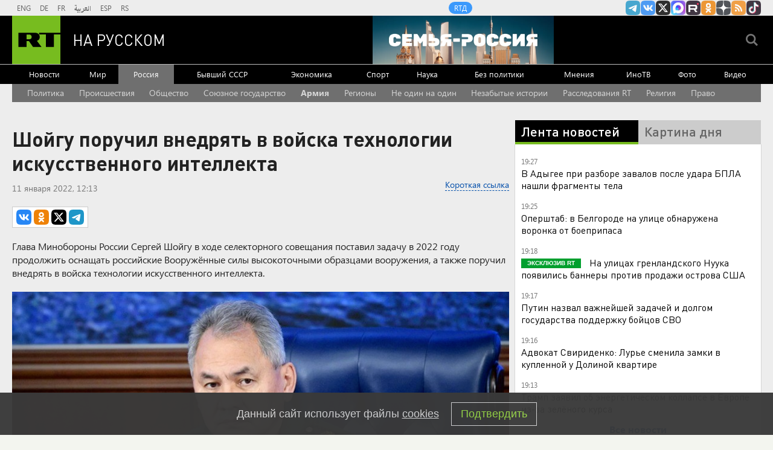

--- FILE ---
content_type: text/html
request_url: https://tns-counter.ru/nc01a**R%3Eundefined*rt_ru/ru/UTF-8/tmsec=rt_ru/68259153***
body_size: -73
content:
5A71731D6970FF46X1769013062:5A71731D6970FF46X1769013062

--- FILE ---
content_type: application/javascript; charset=utf-8
request_url: https://mediametrics.ru/partner/inject/online.jsonp.ru.js
body_size: 3797
content:
callbackJsonpMediametrics( [{"id": "81949355", "image": "//mediametrics.ru/partner/inject/img/81949355.jpg", "title": "В Башкирии в огне погибли 56 детей", "source": "i-gazeta.com", "link": "//mediametrics.ru/click;mmet/site_ru?//mediametrics.ru/rating/ru/online.html?article=81949355", "favicon": "//mediametrics.ru/favicon/i-gazeta.com.ico"},{"id": "9416775", "image": "//mediametrics.ru/partner/inject/img/9416775.jpg", "title": "В Тверской области выявили нарушения в деятельности муниципального предприятия", "source": "tvtver.ru", "link": "//mediametrics.ru/click;mmet/site_ru?//mediametrics.ru/rating/ru/online.html?article=9416775", "favicon": "//mediametrics.ru/favicon/tvtver.ru.ico"},{"id": "75212147", "image": "//mediametrics.ru/partner/inject/img/75212147.jpg", "title": "Путин собрал правительство на совещание", "source": "ria.ru", "link": "//mediametrics.ru/click;mmet/site_ru?//mediametrics.ru/rating/ru/online.html?article=75212147", "favicon": "//mediametrics.ru/favicon/ria.ru.ico"},{"id": "32657425", "image": "//mediametrics.ru/partner/inject/img/32657425.jpg", "title": "Россияне начнут зарабатывать на 4,8% больше в 2026 году 21/01/2026 – Новости", "source": "kazanfirst.ru", "link": "//mediametrics.ru/click;mmet/site_ru?//mediametrics.ru/rating/ru/online.html?article=32657425", "favicon": "//mediametrics.ru/favicon/kazanfirst.ru.ico"},{"id": "67011696", "image": "//mediametrics.ru/partner/inject/img/67011696.jpg", "title": "FT узнала о заморозке плана восстановления Украины из-за конфликта Европы и Трампа", "source": "www.forbes.ru", "link": "//mediametrics.ru/click;mmet/site_ru?//mediametrics.ru/rating/ru/online.html?article=67011696", "favicon": "//mediametrics.ru/favicon/www.forbes.ru.ico"},{"id": "18599103", "image": "//mediametrics.ru/partner/inject/img/18599103.jpg", "title": "Власти Башкирии направят более 1 млрд рублей на инфраструктуру ЖКХ", "source": "newsbash.ru", "link": "//mediametrics.ru/click;mmet/site_ru?//mediametrics.ru/rating/ru/online.html?article=18599103", "favicon": "//mediametrics.ru/favicon/newsbash.ru.ico"},{"id": "63744247", "image": "//mediametrics.ru/partner/inject/img/63744247.jpg", "title": "«Все чисто, никаких вредительств»: новая владелица квартиры Ларисы Долиной избавится от ее мебели ✿✔️ TVCenter.ru", "source": "www.tvcenter.ru", "link": "//mediametrics.ru/click;mmet/site_ru?//mediametrics.ru/rating/ru/online.html?article=63744247", "favicon": "//mediametrics.ru/favicon/www.tvcenter.ru.ico"},{"id": "19308092", "image": "//mediametrics.ru/partner/inject/img/19308092.jpg", "title": "В МЧС сообщили, что людей под завалами ТЦ в Новосибирске больше нет", "source": "ria.ru", "link": "//mediametrics.ru/click;mmet/site_ru?//mediametrics.ru/rating/ru/online.html?article=19308092", "favicon": "//mediametrics.ru/favicon/ria.ru.ico"},{"id": "91214438", "image": "//mediametrics.ru/partner/inject/img/91214438.jpg", "title": "«Нам нет никакого дела до происходящего на Украине! Кстати, где Зеленский?» – Трамп не нашёл в зале киевского шоумена", "source": "politnavigator.net", "link": "//mediametrics.ru/click;mmet/site_ru?//mediametrics.ru/rating/ru/online.html?article=91214438", "favicon": "//mediametrics.ru/favicon/politnavigator.net.ico"},{"id": "33250964", "image": "//mediametrics.ru/partner/inject/img/33250964.jpg", "title": "Вот и до «Фикс Прайс» добрались товары из Китая, и их становится всё больше: вот на что стоит обратить внимание, а мимо чего - пройти", "source": "progorod62.ru", "link": "//mediametrics.ru/click;mmet/site_ru?//mediametrics.ru/rating/ru/online.html?article=33250964", "favicon": "//mediametrics.ru/favicon/progorod62.ru.ico"},{"id": "47315977", "image": "//mediametrics.ru/partner/inject/img/47315977.jpg", "title": "Россия и Китай захватили 90% мирового рынка строительства АЭС", "source": "www.mk.ru", "link": "//mediametrics.ru/click;mmet/site_ru?//mediametrics.ru/rating/ru/online.html?article=47315977", "favicon": "//mediametrics.ru/favicon/www.mk.ru.ico"},{"id": "26503184", "image": "//mediametrics.ru/partner/inject/img/26503184.jpg", "title": "Женщины с этими именами никогда не найдут свое счастье: беды будут тянутся за ними всю жизнь", "source": "newtambov.ru", "link": "//mediametrics.ru/click;mmet/site_ru?//mediametrics.ru/rating/ru/online.html?article=26503184", "favicon": "//mediametrics.ru/favicon/newtambov.ru.ico"},{"id": "53497908", "image": "//mediametrics.ru/partner/inject/img/53497908.jpg", "title": "Обвиняемая в совращении школьников российская учительница оказалась в психбольнице", "source": "www.mk.ru", "link": "//mediametrics.ru/click;mmet/site_ru?//mediametrics.ru/rating/ru/online.html?article=53497908", "favicon": "//mediametrics.ru/favicon/www.mk.ru.ico"},{"id": "53106757", "image": "//mediametrics.ru/partner/inject/img/53106757.jpg", "title": "Ушла из жизни Народный учитель РФ Елена Викторовна Нечитайлова -", "source": "придоньецимлы.рф", "link": "//mediametrics.ru/click;mmet/site_ru?//mediametrics.ru/rating/ru/online.html?article=53106757", "favicon": "//mediametrics.ru/favicon/придоньецимлы.рф.ico"},{"id": "36936777", "image": "//mediametrics.ru/partner/inject/img/36936777.jpg", "title": "Проект «Позовите Галю» для защиты женщин от нежелательного внимания закрылся", "source": "www.forbes.ru", "link": "//mediametrics.ru/click;mmet/site_ru?//mediametrics.ru/rating/ru/online.html?article=36936777", "favicon": "//mediametrics.ru/favicon/www.forbes.ru.ico"},{"id": "72933483", "image": "//mediametrics.ru/partner/inject/img/72933483.jpg", "title": "Беременной бросила отца своих детей, родила тройню, осталась без денег из-за любовника: как сейчас живет звезда «Глухаря» Мария Болтнева", "source": "kp.ru", "link": "//mediametrics.ru/click;mmet/site_ru?//mediametrics.ru/rating/ru/online.html?article=72933483", "favicon": "//mediametrics.ru/favicon/kp.ru.ico"},{"id": "79978607", "image": "//mediametrics.ru/partner/inject/img/79978607.jpg", "title": "К концу 2026 года ключевая ставка может снизиться до 11,5%", "source": "nsk.rbc.ru", "link": "//mediametrics.ru/click;mmet/site_ru?//mediametrics.ru/rating/ru/online.html?article=79978607", "favicon": "//mediametrics.ru/favicon/nsk.rbc.ru.ico"},{"id": "70738037", "image": "//mediametrics.ru/partner/inject/img/70738037.jpg", "title": "В Вятских Полянах прокуратура заинтересовалась падением школьницы в канаву", "source": "progorod43.ru", "link": "//mediametrics.ru/click;mmet/site_ru?//mediametrics.ru/rating/ru/online.html?article=70738037", "favicon": "//mediametrics.ru/favicon/progorod43.ru.ico"},{"id": "73038986", "image": "//mediametrics.ru/partner/inject/img/73038986.jpg", "title": "Двадцать один человек погиб в ДТП с грузовиками в Карелии", "source": "factornews.ru", "link": "//mediametrics.ru/click;mmet/site_ru?//mediametrics.ru/rating/ru/online.html?article=73038986", "favicon": "//mediametrics.ru/favicon/factornews.ru.ico"},{"id": "1744069", "image": "//mediametrics.ru/partner/inject/img/1744069.jpg", "title": "США сократят около 200 должностей в НАТО", "source": "vedomosti.ru", "link": "//mediametrics.ru/click;mmet/site_ru?//mediametrics.ru/rating/ru/online.html?article=1744069", "favicon": "//mediametrics.ru/favicon/vedomosti.ru.ico"},{"id": "4919515", "image": "//mediametrics.ru/partner/inject/img/4919515.jpg", "title": "Опознан по гидрокостюму: тело в Босфоре почти наверняка пропавший пловец из России", "source": "kp.ru", "link": "//mediametrics.ru/click;mmet/site_ru?//mediametrics.ru/rating/ru/online.html?article=4919515", "favicon": "//mediametrics.ru/favicon/kp.ru.ico"},{"id": "38691041", "image": "//mediametrics.ru/partner/inject/img/38691041.jpg", "title": "В Рязанской гордуме одобрили перечень земельных участков для многодетных семей", "source": "7info.ru", "link": "//mediametrics.ru/click;mmet/site_ru?//mediametrics.ru/rating/ru/online.html?article=38691041", "favicon": "//mediametrics.ru/favicon/7info.ru.ico"},{"id": "67519739", "image": "//mediametrics.ru/partner/inject/img/67519739.jpg", "title": "Сергей Перминов: Голосование за благоустройство — прямой способ участия жителей в жизни региона", "source": "online47.ru", "link": "//mediametrics.ru/click;mmet/site_ru?//mediametrics.ru/rating/ru/online.html?article=67519739", "favicon": "//mediametrics.ru/favicon/online47.ru.ico"},{"id": "45749508", "image": "//mediametrics.ru/partner/inject/img/45749508.jpg", "title": "Министра торговли США Лютника освистали на ужине в Давосе", "source": "russian.rt.com", "link": "//mediametrics.ru/click;mmet/site_ru?//mediametrics.ru/rating/ru/online.html?article=45749508", "favicon": "//mediametrics.ru/favicon/russian.rt.com.ico"},{"id": "33514767", "image": "//mediametrics.ru/partner/inject/img/33514767.jpg", "title": "«Мини-маллет — это не только дань моде, но и способ заявить о себе»: Голливудские звезды массово выбирают прическу из 80-х ✿✔️ TVCenter.ru", "source": "www.tvcenter.ru", "link": "//mediametrics.ru/click;mmet/site_ru?//mediametrics.ru/rating/ru/online.html?article=33514767", "favicon": "//mediametrics.ru/favicon/www.tvcenter.ru.ico"},{"id": "18116910", "image": "//mediametrics.ru/partner/inject/img/18116910.jpg", "title": "Дом без «здравого смысла» не позволили построить в Барнауле", "source": "altapress.ru", "link": "//mediametrics.ru/click;mmet/site_ru?//mediametrics.ru/rating/ru/online.html?article=18116910", "favicon": "//mediametrics.ru/favicon/altapress.ru.ico"},{"id": "28906803", "image": "//mediametrics.ru/partner/inject/img/28906803.jpg", "title": "Соревнования отменяются? В Оренбуржье не дали провезти спортивных скакунов", "source": "www.orenday.ru", "link": "//mediametrics.ru/click;mmet/site_ru?//mediametrics.ru/rating/ru/online.html?article=28906803", "favicon": "//mediametrics.ru/favicon/www.orenday.ru.ico"},{"id": "23656765", "image": "//mediametrics.ru/partner/inject/img/23656765.jpg", "title": "Жителя Карелии осудили за секс с четырьмя маленькими девочками", "source": "ptzgovorit.ru", "link": "//mediametrics.ru/click;mmet/site_ru?//mediametrics.ru/rating/ru/online.html?article=23656765", "favicon": "//mediametrics.ru/favicon/ptzgovorit.ru.ico"},{"id": "61798732", "image": "//mediametrics.ru/partner/inject/img/61798732.jpg", "title": "Снегопад в Москве сохранится до 5 января включительно", "source": "interfax.ru", "link": "//mediametrics.ru/click;mmet/site_ru?//mediametrics.ru/rating/ru/online.html?article=61798732", "favicon": "//mediametrics.ru/favicon/interfax.ru.ico"},{"id": "33227085", "image": "//mediametrics.ru/partner/inject/img/33227085.jpg", "title": "Варнаву приговорили к исправительным работам: появились подробности", "source": "kp.ru", "link": "//mediametrics.ru/click;mmet/site_ru?//mediametrics.ru/rating/ru/online.html?article=33227085", "favicon": "//mediametrics.ru/favicon/kp.ru.ico"},{"id": "66126161", "image": "//mediametrics.ru/partner/inject/img/66126161.jpg", "title": "В Оренбурге местный житель порезал возле подъезда мужчину", "source": "www.orenday.ru", "link": "//mediametrics.ru/click;mmet/site_ru?//mediametrics.ru/rating/ru/online.html?article=66126161", "favicon": "//mediametrics.ru/favicon/www.orenday.ru.ico"},{"id": "14114137", "image": "//mediametrics.ru/partner/inject/img/14114137.jpg", "title": "Счастливая Равшана Куркова опубликовала новые фото своих детей: копия мамы", "source": "kp.ru", "link": "//mediametrics.ru/click;mmet/site_ru?//mediametrics.ru/rating/ru/online.html?article=14114137", "favicon": "//mediametrics.ru/favicon/kp.ru.ico"},{"id": "51667300", "image": "//mediametrics.ru/partner/inject/img/51667300.jpg", "title": "«Бедный родственник» у богачей: сколько денег заработал Зеленский и его жена за 2025-й", "source": "kp.ru", "link": "//mediametrics.ru/click;mmet/site_ru?//mediametrics.ru/rating/ru/online.html?article=51667300", "favicon": "//mediametrics.ru/favicon/kp.ru.ico"},{"id": "60723569", "image": "//mediametrics.ru/partner/inject/img/60723569.jpg", "title": "С сегодняшнего дня: Сбербанк ввел изменения для всех пользователей «Сбербанк Онлайн»", "source": "progorodnn.ru", "link": "//mediametrics.ru/click;mmet/site_ru?//mediametrics.ru/rating/ru/online.html?article=60723569", "favicon": "//mediametrics.ru/favicon/progorodnn.ru.ico"}] );

--- FILE ---
content_type: application/javascript
request_url: https://smi2.ru/counter/settings?payload=CMi7Ahj_2JSLvjM6JDk3ODExMjFlLTRhNzctNDQxOS1hZjllLWVmYzJmMDVhZjgyOA&cb=_callbacks____0mko8pdc5
body_size: 1513
content:
_callbacks____0mko8pdc5("[base64]");

--- FILE ---
content_type: text/javascript; charset=utf-8
request_url: https://rb.infox.sg/json?id=22316&adblock=false&o=0
body_size: 18528
content:
[{"img": "https://rb.infox.sg/img/897307/image_502.jpg?270", "width": "240", "height": "240", "bg_hex": "#776941", "bg_rgb": "119,105,65", "text_color": "#fff", "timestamp": "1769013065358", "created": "1768564039080", "id": "897307", "title": "Россия вернула две трети стоимости замороженных активов", "category": "others", "body": "Россия компенсировала большую часть убытков из-за заморозки Западом ее резервов. Такими выводами поделились финансовые аналитики из Греции.", "source": "abnews.ru", "linkTarget": "byDefault", "url": "//rb.infox.sg/click?aid=897307&type=exchange&id=22316&su=aHR0cHM6Ly9jaXMuaW5mb3guc2cvb3RoZXJzL25ld3MvNW5XZ04vP3V0bV9zb3VyY2U9cnVzc2lhbi5ydC5jb20mdXRtX2NhbXBhaWduPTIyMzE2JnV0bV9tZWRpdW09ZXhjaGFuZ2UmdXRtX2NvbnRlbnQ9YWJuZXdzLnJ1JmlkPXJ1c3NpYW4ucnQuY29t"}, {"img": "https://rb.infox.sg/img/898535/image_502.jpg?391", "width": "240", "height": "240", "bg_hex": "#545B67", "bg_rgb": "84,91,103", "text_color": "#fff", "timestamp": "1769013065358", "created": "1769001481583", "id": "898535", "title": "Лавров в шутку поправил журналистку из Италии", "category": "politics", "body": "Глава российского МИД Сергей Лавров на пресс-конференции поправил итальянскую журналистку Катерину Дольо, которая обратилась к нему по фамилии.", "source": "ya-turbo.ru", "linkTarget": "byDefault", "url": "//rb.infox.sg/click?aid=898535&type=exchange&id=22316&su=aHR0cHM6Ly9jaXMuaW5mb3guc2cvb3RoZXJzL25ld3MvNW9YQVkvP3V0bV9zb3VyY2U9cnVzc2lhbi5ydC5jb20mdXRtX2NhbXBhaWduPTIyMzE2JnV0bV9tZWRpdW09ZXhjaGFuZ2UmdXRtX2NvbnRlbnQ9eWEtdHVyYm8ucnUmaWQ9cnVzc2lhbi5ydC5jb21="}, {"img": "https://rb.infox.sg/img/898523/image_502.jpg?25", "width": "240", "height": "240", "bg_hex": "#DA7971", "bg_rgb": "218,121,113", "text_color": "#000", "timestamp": "1769013065358", "created": "1769000368267", "id": "898523", "title": "СМИ: прокуратура просит отменить приговор Лазаревой*", "category": "afisha", "body": "Прокуратура просит отменить заочный приговор телеведущей Татьяне Лазаревой* по делу об уклонении от исполнения обязанностей иноагента, сообщил РИА Новости ее адвокат Леонид", "source": "ya-turbo.ru", "linkTarget": "byDefault", "url": "//rb.infox.sg/click?aid=898523&type=exchange&id=22316&su=aHR0cHM6Ly9jaXMuaW5mb3guc2cvb3RoZXJzL25ld3MvNXA1a1EvP3V0bV9zb3VyY2U9cnVzc2lhbi5ydC5jb20mdXRtX2NhbXBhaWduPTIyMzE2JnV0bV9tZWRpdW09ZXhjaGFuZ2UmdXRtX2NvbnRlbnQ9eWEtdHVyYm8ucnUmaWQ9cnVzc2lhbi5ydC5jb21="}, {"img": "https://rb.infox.sg/img/898106/image_502.jpg?628", "width": "240", "height": "240", "bg_hex": "#A85660", "bg_rgb": "168,86,96", "text_color": "#fff", "timestamp": "1769013065358", "created": "1768907502933", "id": "898106", "title": "Жена Зеленского дала необычный совет замерзающим украинцам", "category": "others", "body": "Жена Зеленского дала необычный совет замерзающим украинцам [\u2026]", "source": "newsonline.press", "linkTarget": "byDefault", "url": "//rb.infox.sg/click?aid=898106&type=exchange&id=22316&su=[base64]"}, {"img": "https://rb.infox.sg/img/898510/image_502.jpg?920", "width": "240", "height": "240", "bg_hex": "#4D5657", "bg_rgb": "77,86,87", "text_color": "#fff", "timestamp": "1769013065358", "created": "1768998885505", "id": "898510", "title": "Страшное признание матери пропавшего в Босфоре Свечникова", "category": "others", "body": "Татуировки на теле, найденном в Босфоре, похожи на тату, которые были у пропавшего в августе 2025 года пловца Николая Свечникова.", "source": "ya-turbo.ru", "linkTarget": "byDefault", "url": "//rb.infox.sg/click?aid=898510&type=exchange&id=22316&su=aHR0cHM6Ly9jaXMuaW5mb3guc2cvb3RoZXJzL25ld3MvNXA5YWovP3V0bV9zb3VyY2U9cnVzc2lhbi5ydC5jb20mdXRtX2NhbXBhaWduPTIyMzE2JnV0bV9tZWRpdW09ZXhjaGFuZ2UmdXRtX2NvbnRlbnQ9eWEtdHVyYm8ucnUmaWQ9cnVzc2lhbi5ydC5jb21="}, {"img": "https://rb.infox.sg/img/896862/image_502.jpg?549", "width": "240", "height": "240", "bg_hex": "#8D6F59", "bg_rgb": "141,111,89", "text_color": "#fff", "timestamp": "1769013065358", "created": "1768475406089", "id": "896862", "title": "Тайна последнего доклада Герасимова. «Найдены» тысячи танков", "category": "others", "body": "Противник не оставляет попыток пробиться в освобождённые русской армией города и сёла. ВСУ сообщили о дефиците пехоты и невозможности наступать,", "source": "howto-news.info", "linkTarget": "byDefault", "url": "//rb.infox.sg/click?aid=896862&type=exchange&id=22316&su=[base64]"}, {"img": "https://rb.infox.sg/img/898557/image_502.jpg?199", "width": "240", "height": "240", "bg_hex": "#8D95A3", "bg_rgb": "141,149,163", "text_color": "#000", "timestamp": "1769013065358", "created": "1769004947902", "id": "898557", "title": "Синоптик предупредил москвичей о резком похолодании", "category": "others", "body": "Синоптик предупредил москвичей о резком похолодании до минус 25 градусов [\u2026]", "source": "newsonline.press", "linkTarget": "byDefault", "url": "//rb.infox.sg/click?aid=898557&type=exchange&id=22316&su=[base64]"}, {"img": "https://rb.infox.sg/img/898532/image_502.jpg?33", "width": "240", "height": "240", "bg_hex": "#784B60", "bg_rgb": "120,75,96", "text_color": "#fff", "timestamp": "1769013065358", "created": "1769001391031", "id": "898532", "title": "Названы категории россиян, которым положена доплата к пенсии", "category": "others", "body": "Федеральная или региональная социальная доплата к пенсии положена всем неработающим гражданам, чьё общее материальное обеспечение не дотягивает до величины прожиточного минимума пожилого человека", "source": "ya-turbo.ru", "linkTarget": "byDefault", "url": "//rb.infox.sg/click?aid=898532&type=exchange&id=22316&su=aHR0cHM6Ly9jaXMuaW5mb3guc2cvb3RoZXJzL25ld3MvNXAxNXcvP3V0bV9zb3VyY2U9cnVzc2lhbi5ydC5jb20mdXRtX2NhbXBhaWduPTIyMzE2JnV0bV9tZWRpdW09ZXhjaGFuZ2UmdXRtX2NvbnRlbnQ9eWEtdHVyYm8ucnUmaWQ9cnVzc2lhbi5ydC5jb21="}, {"img": "https://rb.infox.sg/img/898464/image_502.jpg?268", "width": "240", "height": "240", "bg_hex": "#9C958C", "bg_rgb": "156,149,140", "text_color": "#000", "timestamp": "1769013065358", "created": "1768995419459", "id": "898464", "title": "Эксперт по туризму рассказал, где россиян встречают как родных", "category": "travels", "body": "Российских туристов в мире оценивают не по паспорту, а по поведению. Об этом заявил вице-президент туристического агентства Алексан Мкртчян.", "source": "abnews.ru", "linkTarget": "byDefault", "url": "//rb.infox.sg/click?aid=898464&type=exchange&id=22316&su=aHR0cHM6Ly9jaXMuaW5mb3guc2cvb3RoZXJzL25ld3MvNXA2T1AvP3V0bV9zb3VyY2U9cnVzc2lhbi5ydC5jb20mdXRtX2NhbXBhaWduPTIyMzE2JnV0bV9tZWRpdW09ZXhjaGFuZ2UmdXRtX2NvbnRlbnQ9YWJuZXdzLnJ1JmlkPXJ1c3NpYW4ucnQuY29t"}, {"img": "https://rb.infox.sg/img/898552/image_502.jpg?173", "width": "240", "height": "240", "bg_hex": "#5FC3EE", "bg_rgb": "95,195,238", "text_color": "#000", "timestamp": "1769013065358", "created": "1769004417097", "id": "898552", "title": "Захватив Гренландию, США выдвинут претензии на русскую Арктику", "category": "others", "body": "Захватив Гренландию, США выдвинут претензии на русскую Арктику [\u2026]", "source": "newsonline.press", "linkTarget": "byDefault", "url": "//rb.infox.sg/click?aid=898552&type=exchange&id=22316&su=[base64]"}, {"img": "https://rb.infox.sg/img/898533/image_502.jpg?460", "width": "240", "height": "240", "bg_hex": "#6A93AB", "bg_rgb": "106,147,171", "text_color": "#000", "timestamp": "1769013065358", "created": "1769001405974", "id": "898533", "title": "Захарова назвала форум в Давосе международным театром абсурда", "category": "politics", "body": "Заявления европейских лидеров на полях Всемирного экономического форума (ВЭФ) в швейцарском Давосе звучат как выступления в международном театре абсурда, заявила официальный представитель МИД", "source": "ya-turbo.ru", "linkTarget": "byDefault", "url": "//rb.infox.sg/click?aid=898533&type=exchange&id=22316&su=aHR0cHM6Ly9jaXMuaW5mb3guc2cvb3RoZXJzL25ld3MvNXAxNXgvP3V0bV9zb3VyY2U9cnVzc2lhbi5ydC5jb20mdXRtX2NhbXBhaWduPTIyMzE2JnV0bV9tZWRpdW09ZXhjaGFuZ2UmdXRtX2NvbnRlbnQ9eWEtdHVyYm8ucnUmaWQ9cnVzc2lhbi5ydC5jb21="}, {"img": "https://rb.infox.sg/img/898560/image_502.jpg?994", "width": "240", "height": "240", "bg_hex": "#212149", "bg_rgb": "33,33,73", "text_color": "#fff", "timestamp": "1769013065358", "created": "1769006383840", "id": "898560", "title": "Буланова раскрыла подробности ухода ее подтанцовки", "category": "afisha", "body": "Буланова раскрыла подробности ухода ее подтанцовки [\u2026]", "source": "newsonline.press", "linkTarget": "byDefault", "url": "//rb.infox.sg/click?aid=898560&type=exchange&id=22316&su=[base64]"}, {"img": "https://rb.infox.sg/img/897611/image_502.jpg?860", "width": "240", "height": "240", "bg_hex": "#A37033", "bg_rgb": "163,112,51", "text_color": "#fff", "timestamp": "1769013065358", "created": "1768815616113", "id": "897611", "title": "Онколог назвал опасный продукт, вызывающий рак", "category": "health", "body": "Регулярное употребление вредных продуктов повышает риск развития рака.", "source": "abnews.ru", "linkTarget": "byDefault", "url": "//rb.infox.sg/click?aid=897611&type=exchange&id=22316&su=aHR0cHM6Ly9jaXMuaW5mb3guc2cvb3RoZXJzL25ld3MvNW9GZ1cvP3V0bV9zb3VyY2U9cnVzc2lhbi5ydC5jb20mdXRtX2NhbXBhaWduPTIyMzE2JnV0bV9tZWRpdW09ZXhjaGFuZ2UmdXRtX2NvbnRlbnQ9YWJuZXdzLnJ1JmlkPXJ1c3NpYW4ucnQuY29t"}, {"img": "https://rb.infox.sg/img/898476/image_502.jpg?308", "width": "240", "height": "240", "bg_hex": "#0F0B13", "bg_rgb": "15,11,19", "text_color": "#fff", "timestamp": "1769013065358", "created": "1768995775591", "id": "898476", "title": "Ученые расследуют тайну 150-миллионолетней кладки", "category": "science", "body": "На португальских пляжах в районе Санта-Крус палеонтологи обнаружили кладку яиц динозавров, которая относится к позднему юрскому периоду.", "source": "abnews.ru", "linkTarget": "byDefault", "url": "//rb.infox.sg/click?aid=898476&type=exchange&id=22316&su=aHR0cHM6Ly9jaXMuaW5mb3guc2cvb3RoZXJzL25ld3MvNXAwTjUvP3V0bV9zb3VyY2U9cnVzc2lhbi5ydC5jb20mdXRtX2NhbXBhaWduPTIyMzE2JnV0bV9tZWRpdW09ZXhjaGFuZ2UmdXRtX2NvbnRlbnQ9YWJuZXdzLnJ1JmlkPXJ1c3NpYW4ucnQuY29t"}, {"img": "https://rb.infox.sg/img/898545/image_502.jpg?854", "width": "240", "height": "240", "bg_hex": "#4B4D42", "bg_rgb": "75,77,66", "text_color": "#fff", "timestamp": "1769013065358", "created": "1769003984516", "id": "898545", "title": "Осужденная Аглая Тарасова впервые появилась на публике", "category": "afisha", "body": "Осужденная Аглая Тарасова впервые появилась на публике [\u2026]", "source": "newsonline.press", "linkTarget": "byDefault", "url": "//rb.infox.sg/click?aid=898545&type=exchange&id=22316&su=[base64]"}, {"img": "https://rb.infox.sg/img/898536/image_502.jpg?621", "width": "240", "height": "240", "bg_hex": "#C4C7C9", "bg_rgb": "196,199,201", "text_color": "#000", "timestamp": "1769013065358", "created": "1769001495779", "id": "898536", "title": "Фон дер Ляйен анонсировала «мать всех сделок» с Индией", "category": "politics", "body": "Еврокомиссия планирует заключить с Индией соглашение о свободной торговле, которое создаст общий рынок на 2 млрд человек и обеспечит контроль над четвертью мирового ВВП.", "source": "ya-turbo.ru", "linkTarget": "byDefault", "url": "//rb.infox.sg/click?aid=898536&type=exchange&id=22316&su=aHR0cHM6Ly9jaXMuaW5mb3guc2cvb3RoZXJzL25ld3MvNW9YQVgvP3V0bV9zb3VyY2U9cnVzc2lhbi5ydC5jb20mdXRtX2NhbXBhaWduPTIyMzE2JnV0bV9tZWRpdW09ZXhjaGFuZ2UmdXRtX2NvbnRlbnQ9eWEtdHVyYm8ucnUmaWQ9cnVzc2lhbi5ydC5jb21="}, {"img": "https://rb.infox.sg/img/898563/image_502.jpg?150", "width": "240", "height": "240", "bg_hex": "#161815", "bg_rgb": "22,24,21", "text_color": "#fff", "timestamp": "1769013065358", "created": "1769006470475", "id": "898563", "title": "Кадры последствий атаки дронов ВСУ в поселке Новая Адыгея", "category": "others", "body": "Кадры последствий атаки дронов ВСУ в поселке Новая Адыгея [\u2026]", "source": "newsonline.press", "linkTarget": "byDefault", "url": "//rb.infox.sg/click?aid=898563&type=exchange&id=22316&su=[base64]"}, {"img": "https://rb.infox.sg/img/898447/image_502.jpg?14", "width": "240", "height": "240", "bg_hex": "#32373B", "bg_rgb": "50,55,59", "text_color": "#fff", "timestamp": "1769013065358", "created": "1768994604637", "id": "898447", "title": "Трамп заявил о наличии у США секретного оружия", "category": "politics", "body": "США обладает вооружениями, «о которых никто не знает», заявил глава Белого дома Дональд Трамп в интервью телеканалу NewsNation. «Вероятно, было", "source": "vedomosti.ru", "linkTarget": "byDefault", "url": "//rb.infox.sg/click?aid=898447&type=exchange&id=22316&su=aHR0cHM6Ly9jaXMuaW5mb3guc2cvb3RoZXJzL25ld3MvNXA1NGovP3V0bV9zb3VyY2U9cnVzc2lhbi5ydC5jb20mdXRtX2NhbXBhaWduPTIyMzE2JnV0bV9tZWRpdW09ZXhjaGFuZ2UmdXRtX2NvbnRlbnQ9dmVkb21vc3RpLnJ1JmlkPXJ1c3NpYW4ucnQuY29t"}, {"img": "https://rb.infox.sg/img/898492/image_502.jpg?440", "width": "240", "height": "240", "bg_hex": "#918D8A", "bg_rgb": "145,141,138", "text_color": "#000", "timestamp": "1769013065358", "created": "1768996362520", "id": "898492", "title": "Мать покойной Анастасии Заворотнюк обратилась к Чернышеву", "category": "afisha", "body": "Анна Заворотнюк вместе с бабушкой Валентиной Борисовной и дочерью Петра Чернышева Милой посетили ледовое шоу «Щелкунчик», в котором выступил фигурист.", "source": "abnews.ru", "linkTarget": "byDefault", "url": "//rb.infox.sg/click?aid=898492&type=exchange&id=22316&su=aHR0cHM6Ly9jaXMuaW5mb3guc2cvb3RoZXJzL25ld3MvNW9YUWYvP3V0bV9zb3VyY2U9cnVzc2lhbi5ydC5jb20mdXRtX2NhbXBhaWduPTIyMzE2JnV0bV9tZWRpdW09ZXhjaGFuZ2UmdXRtX2NvbnRlbnQ9YWJuZXdzLnJ1JmlkPXJ1c3NpYW4ucnQuY29t"}, {"img": "https://rb.infox.sg/img/898499/image_502.jpg?576", "width": "240", "height": "240", "bg_hex": "#615655", "bg_rgb": "97,86,85", "text_color": "#fff", "timestamp": "1769013065358", "created": "1768996808117", "id": "898499", "title": "Вучич: Раскол между ЕС и США будет усиливаться", "category": "others", "body": "Вучич: Раскол между ЕС и США будет усиливаться [\u2026]", "source": "newsonline.press", "linkTarget": "byDefault", "url": "//rb.infox.sg/click?aid=898499&type=exchange&id=22316&su=[base64]"}]